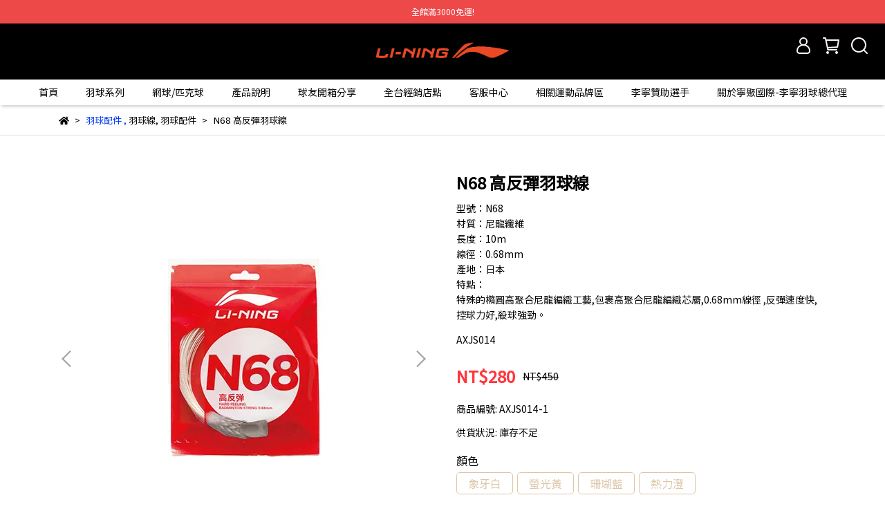

--- FILE ---
content_type: application/javascript
request_url: https://cdn-next.cybassets.com/frontend/shop/beta_theme/js/cart-0770317faa8a3db5.js
body_size: 8595
content:
(function(){var t={79306:function(t,n,e){"use strict";var r=e(94901),i=e(16823),o=TypeError;t.exports=function(t){if(r(t))return t;throw new o(i(t)+" is not a function")}},90679:function(t,n,e){"use strict";var r=e(1625),i=TypeError;t.exports=function(t,n){if(r(n,t))return t;throw new i("Incorrect invocation")}},28551:function(t,n,e){"use strict";var r=e(20034),i=String,o=TypeError;t.exports=function(t){if(r(t))return t;throw new o(i(t)+" is not an object")}},19617:function(t,n,e){"use strict";var r=e(25397),i=e(35610),o=e(26198),a=function(t){return function(n,e,a){var c=r(n),u=o(c);if(0===u)return!t&&-1;var s,f=i(a,u);if(t&&e!==e){while(u>f)if(s=c[f++],s!==s)return!0}else for(;u>f;f++)if((t||f in c)&&c[f]===e)return t||f||0;return!t&&-1}};t.exports={includes:a(!0),indexOf:a(!1)}},44576:function(t,n,e){"use strict";var r=e(79504),i=r({}.toString),o=r("".slice);t.exports=function(t){return o(i(t),8,-1)}},36955:function(t,n,e){"use strict";var r=e(92140),i=e(94901),o=e(44576),a=e(78227),c=a("toStringTag"),u=Object,s="Arguments"===o(function(){return arguments}()),f=function(t,n){try{return t[n]}catch(e){}};t.exports=r?o:function(t){var n,e,r;return void 0===t?"Undefined":null===t?"Null":"string"==typeof(e=f(n=u(t),c))?e:s?o(n):"Object"===(r=o(n))&&i(n.callee)?"Arguments":r}},77740:function(t,n,e){"use strict";var r=e(39297),i=e(35031),o=e(77347),a=e(24913);t.exports=function(t,n,e){for(var c=i(n),u=a.f,s=o.f,f=0;f<c.length;f++){var l=c[f];r(t,l)||e&&r(e,l)||u(t,l,s(n,l))}}},12211:function(t,n,e){"use strict";var r=e(79039);t.exports=!r((function(){function t(){}return t.prototype.constructor=null,Object.getPrototypeOf(new t)!==t.prototype}))},66699:function(t,n,e){"use strict";var r=e(43724),i=e(24913),o=e(6980);t.exports=r?function(t,n,e){return i.f(t,n,o(1,e))}:function(t,n,e){return t[n]=e,t}},6980:function(t){"use strict";t.exports=function(t,n){return{enumerable:!(1&t),configurable:!(2&t),writable:!(4&t),value:n}}},97040:function(t,n,e){"use strict";var r=e(43724),i=e(24913),o=e(6980);t.exports=function(t,n,e){r?i.f(t,n,o(0,e)):t[n]=e}},62106:function(t,n,e){"use strict";var r=e(50283),i=e(24913);t.exports=function(t,n,e){return e.get&&r(e.get,n,{getter:!0}),e.set&&r(e.set,n,{setter:!0}),i.f(t,n,e)}},36840:function(t,n,e){"use strict";var r=e(94901),i=e(24913),o=e(50283),a=e(39433);t.exports=function(t,n,e,c){c||(c={});var u=c.enumerable,s=void 0!==c.name?c.name:n;if(r(e)&&o(e,s,c),c.global)u?t[n]=e:a(n,e);else{try{c.unsafe?t[n]&&(u=!0):delete t[n]}catch(f){}u?t[n]=e:i.f(t,n,{value:e,enumerable:!1,configurable:!c.nonConfigurable,writable:!c.nonWritable})}return t}},39433:function(t,n,e){"use strict";var r=e(24475),i=Object.defineProperty;t.exports=function(t,n){try{i(r,t,{value:n,configurable:!0,writable:!0})}catch(e){r[t]=n}return n}},43724:function(t,n,e){"use strict";var r=e(79039);t.exports=!r((function(){return 7!==Object.defineProperty({},1,{get:function(){return 7}})[1]}))},4055:function(t,n,e){"use strict";var r=e(24475),i=e(20034),o=r.document,a=i(o)&&i(o.createElement);t.exports=function(t){return a?o.createElement(t):{}}},79392:function(t){"use strict";t.exports="undefined"!=typeof navigator&&String(navigator.userAgent)||""},77388:function(t,n,e){"use strict";var r,i,o=e(24475),a=e(79392),c=o.process,u=o.Deno,s=c&&c.versions||u&&u.version,f=s&&s.v8;f&&(r=f.split("."),i=r[0]>0&&r[0]<4?1:+(r[0]+r[1])),!i&&a&&(r=a.match(/Edge\/(\d+)/),(!r||r[1]>=74)&&(r=a.match(/Chrome\/(\d+)/),r&&(i=+r[1]))),t.exports=i},88727:function(t){"use strict";t.exports=["constructor","hasOwnProperty","isPrototypeOf","propertyIsEnumerable","toLocaleString","toString","valueOf"]},46518:function(t,n,e){"use strict";var r=e(24475),i=e(77347).f,o=e(66699),a=e(36840),c=e(39433),u=e(77740),s=e(92796);t.exports=function(t,n){var e,f,l,d,p,v,y=t.target,g=t.global,b=t.stat;if(f=g?r:b?r[y]||c(y,{}):r[y]&&r[y].prototype,f)for(l in n){if(p=n[l],t.dontCallGetSet?(v=i(f,l),d=v&&v.value):d=f[l],e=s(g?l:y+(b?".":"#")+l,t.forced),!e&&void 0!==d){if(typeof p==typeof d)continue;u(p,d)}(t.sham||d&&d.sham)&&o(p,"sham",!0),a(f,l,p,t)}}},79039:function(t){"use strict";t.exports=function(t){try{return!!t()}catch(n){return!0}}},76080:function(t,n,e){"use strict";var r=e(27476),i=e(79306),o=e(40616),a=r(r.bind);t.exports=function(t,n){return i(t),void 0===n?t:o?a(t,n):function(){return t.apply(n,arguments)}}},40616:function(t,n,e){"use strict";var r=e(79039);t.exports=!r((function(){var t=function(){}.bind();return"function"!=typeof t||t.hasOwnProperty("prototype")}))},69565:function(t,n,e){"use strict";var r=e(40616),i=Function.prototype.call;t.exports=r?i.bind(i):function(){return i.apply(i,arguments)}},10350:function(t,n,e){"use strict";var r=e(43724),i=e(39297),o=Function.prototype,a=r&&Object.getOwnPropertyDescriptor,c=i(o,"name"),u=c&&"something"===function(){}.name,s=c&&(!r||r&&a(o,"name").configurable);t.exports={EXISTS:c,PROPER:u,CONFIGURABLE:s}},27476:function(t,n,e){"use strict";var r=e(44576),i=e(79504);t.exports=function(t){if("Function"===r(t))return i(t)}},79504:function(t,n,e){"use strict";var r=e(40616),i=Function.prototype,o=i.call,a=r&&i.bind.bind(o,o);t.exports=r?a:function(t){return function(){return o.apply(t,arguments)}}},97751:function(t,n,e){"use strict";var r=e(24475),i=e(94901),o=function(t){return i(t)?t:void 0};t.exports=function(t,n){return arguments.length<2?o(r[t]):r[t]&&r[t][n]}},1767:function(t){"use strict";t.exports=function(t){return{iterator:t,next:t.next,done:!1}}},50851:function(t,n,e){"use strict";var r=e(36955),i=e(55966),o=e(64117),a=e(26269),c=e(78227),u=c("iterator");t.exports=function(t){if(!o(t))return i(t,u)||i(t,"@@iterator")||a[r(t)]}},70081:function(t,n,e){"use strict";var r=e(69565),i=e(79306),o=e(28551),a=e(16823),c=e(50851),u=TypeError;t.exports=function(t,n){var e=arguments.length<2?c(t):n;if(i(e))return o(r(e,t));throw new u(a(t)+" is not iterable")}},55966:function(t,n,e){"use strict";var r=e(79306),i=e(64117);t.exports=function(t,n){var e=t[n];return i(e)?void 0:r(e)}},24475:function(t,n,e){"use strict";var r=function(t){return t&&t.Math===Math&&t};t.exports=r("object"==typeof globalThis&&globalThis)||r("object"==typeof window&&window)||r("object"==typeof self&&self)||r("object"==typeof e.g&&e.g)||r("object"==typeof this&&this)||function(){return this}()||Function("return this")()},39297:function(t,n,e){"use strict";var r=e(79504),i=e(48981),o=r({}.hasOwnProperty);t.exports=Object.hasOwn||function(t,n){return o(i(t),n)}},30421:function(t){"use strict";t.exports={}},20397:function(t,n,e){"use strict";var r=e(97751);t.exports=r("document","documentElement")},35917:function(t,n,e){"use strict";var r=e(43724),i=e(79039),o=e(4055);t.exports=!r&&!i((function(){return 7!==Object.defineProperty(o("div"),"a",{get:function(){return 7}}).a}))},47055:function(t,n,e){"use strict";var r=e(79504),i=e(79039),o=e(44576),a=Object,c=r("".split);t.exports=i((function(){return!a("z").propertyIsEnumerable(0)}))?function(t){return"String"===o(t)?c(t,""):a(t)}:a},33706:function(t,n,e){"use strict";var r=e(79504),i=e(94901),o=e(77629),a=r(Function.toString);i(o.inspectSource)||(o.inspectSource=function(t){return a(t)}),t.exports=o.inspectSource},91181:function(t,n,e){"use strict";var r,i,o,a=e(58622),c=e(24475),u=e(20034),s=e(66699),f=e(39297),l=e(77629),d=e(66119),p=e(30421),v="Object already initialized",y=c.TypeError,g=c.WeakMap,b=function(t){return o(t)?i(t):r(t,{})},h=function(t){return function(n){var e;if(!u(n)||(e=i(n)).type!==t)throw new y("Incompatible receiver, "+t+" required");return e}};if(a||l.state){var _=l.state||(l.state=new g);_.get=_.get,_.has=_.has,_.set=_.set,r=function(t,n){if(_.has(t))throw new y(v);return n.facade=t,_.set(t,n),n},i=function(t){return _.get(t)||{}},o=function(t){return _.has(t)}}else{var m=d("state");p[m]=!0,r=function(t,n){if(f(t,m))throw new y(v);return n.facade=t,s(t,m,n),n},i=function(t){return f(t,m)?t[m]:{}},o=function(t){return f(t,m)}}t.exports={set:r,get:i,has:o,enforce:b,getterFor:h}},44209:function(t,n,e){"use strict";var r=e(78227),i=e(26269),o=r("iterator"),a=Array.prototype;t.exports=function(t){return void 0!==t&&(i.Array===t||a[o]===t)}},94901:function(t){"use strict";var n="object"==typeof document&&document.all;t.exports="undefined"==typeof n&&void 0!==n?function(t){return"function"==typeof t||t===n}:function(t){return"function"==typeof t}},92796:function(t,n,e){"use strict";var r=e(79039),i=e(94901),o=/#|\.prototype\./,a=function(t,n){var e=u[c(t)];return e===f||e!==s&&(i(n)?r(n):!!n)},c=a.normalize=function(t){return String(t).replace(o,".").toLowerCase()},u=a.data={},s=a.NATIVE="N",f=a.POLYFILL="P";t.exports=a},64117:function(t){"use strict";t.exports=function(t){return null===t||void 0===t}},20034:function(t,n,e){"use strict";var r=e(94901);t.exports=function(t){return"object"==typeof t?null!==t:r(t)}},96395:function(t){"use strict";t.exports=!1},10757:function(t,n,e){"use strict";var r=e(97751),i=e(94901),o=e(1625),a=e(7040),c=Object;t.exports=a?function(t){return"symbol"==typeof t}:function(t){var n=r("Symbol");return i(n)&&o(n.prototype,c(t))}},72652:function(t,n,e){"use strict";var r=e(76080),i=e(69565),o=e(28551),a=e(16823),c=e(44209),u=e(26198),s=e(1625),f=e(70081),l=e(50851),d=e(9539),p=TypeError,v=function(t,n){this.stopped=t,this.result=n},y=v.prototype;t.exports=function(t,n,e){var g,b,h,_,m,w,x,O=e&&e.that,j=!(!e||!e.AS_ENTRIES),S=!(!e||!e.IS_RECORD),k=!(!e||!e.IS_ITERATOR),C=!(!e||!e.INTERRUPTED),q=r(n,O),T=function(t){return g&&d(g,"normal",t),new v(!0,t)},P=function(t){return j?(o(t),C?q(t[0],t[1],T):q(t[0],t[1])):C?q(t,T):q(t)};if(S)g=t.iterator;else if(k)g=t;else{if(b=l(t),!b)throw new p(a(t)+" is not iterable");if(c(b)){for(h=0,_=u(t);_>h;h++)if(m=P(t[h]),m&&s(y,m))return m;return new v(!1)}g=f(t,b)}w=S?t.next:g.next;while(!(x=i(w,g)).done){try{m=P(x.value)}catch(E){d(g,"throw",E)}if("object"==typeof m&&m&&s(y,m))return m}return new v(!1)}},9539:function(t,n,e){"use strict";var r=e(69565),i=e(28551),o=e(55966);t.exports=function(t,n,e){var a,c;i(t);try{if(a=o(t,"return"),!a){if("throw"===n)throw e;return e}a=r(a,t)}catch(u){c=!0,a=u}if("throw"===n)throw e;if(c)throw a;return i(a),e}},57657:function(t,n,e){"use strict";var r,i,o,a=e(79039),c=e(94901),u=e(20034),s=e(2360),f=e(42787),l=e(36840),d=e(78227),p=e(96395),v=d("iterator"),y=!1;[].keys&&(o=[].keys(),"next"in o?(i=f(f(o)),i!==Object.prototype&&(r=i)):y=!0);var g=!u(r)||a((function(){var t={};return r[v].call(t)!==t}));g?r={}:p&&(r=s(r)),c(r[v])||l(r,v,(function(){return this})),t.exports={IteratorPrototype:r,BUGGY_SAFARI_ITERATORS:y}},26269:function(t){"use strict";t.exports={}},26198:function(t,n,e){"use strict";var r=e(18014);t.exports=function(t){return r(t.length)}},50283:function(t,n,e){"use strict";var r=e(79504),i=e(79039),o=e(94901),a=e(39297),c=e(43724),u=e(10350).CONFIGURABLE,s=e(33706),f=e(91181),l=f.enforce,d=f.get,p=String,v=Object.defineProperty,y=r("".slice),g=r("".replace),b=r([].join),h=c&&!i((function(){return 8!==v((function(){}),"length",{value:8}).length})),_=String(String).split("String"),m=t.exports=function(t,n,e){"Symbol("===y(p(n),0,7)&&(n="["+g(p(n),/^Symbol\(([^)]*)\).*$/,"$1")+"]"),e&&e.getter&&(n="get "+n),e&&e.setter&&(n="set "+n),(!a(t,"name")||u&&t.name!==n)&&(c?v(t,"name",{value:n,configurable:!0}):t.name=n),h&&e&&a(e,"arity")&&t.length!==e.arity&&v(t,"length",{value:e.arity});try{e&&a(e,"constructor")&&e.constructor?c&&v(t,"prototype",{writable:!1}):t.prototype&&(t.prototype=void 0)}catch(i){}var r=l(t);return a(r,"source")||(r.source=b(_,"string"==typeof n?n:"")),t};Function.prototype.toString=m((function(){return o(this)&&d(this).source||s(this)}),"toString")},80741:function(t){"use strict";var n=Math.ceil,e=Math.floor;t.exports=Math.trunc||function(t){var r=+t;return(r>0?e:n)(r)}},2360:function(t,n,e){"use strict";var r,i=e(28551),o=e(96801),a=e(88727),c=e(30421),u=e(20397),s=e(4055),f=e(66119),l=">",d="<",p="prototype",v="script",y=f("IE_PROTO"),g=function(){},b=function(t){return d+v+l+t+d+"/"+v+l},h=function(t){t.write(b("")),t.close();var n=t.parentWindow.Object;return t=null,n},_=function(){var t,n=s("iframe"),e="java"+v+":";return n.style.display="none",u.appendChild(n),n.src=String(e),t=n.contentWindow.document,t.open(),t.write(b("document.F=Object")),t.close(),t.F},m=function(){try{r=new ActiveXObject("htmlfile")}catch(n){}m="undefined"!=typeof document?document.domain&&r?h(r):_():h(r);var t=a.length;while(t--)delete m[p][a[t]];return m()};c[y]=!0,t.exports=Object.create||function(t,n){var e;return null!==t?(g[p]=i(t),e=new g,g[p]=null,e[y]=t):e=m(),void 0===n?e:o.f(e,n)}},96801:function(t,n,e){"use strict";var r=e(43724),i=e(48686),o=e(24913),a=e(28551),c=e(25397),u=e(71072);n.f=r&&!i?Object.defineProperties:function(t,n){a(t);var e,r=c(n),i=u(n),s=i.length,f=0;while(s>f)o.f(t,e=i[f++],r[e]);return t}},24913:function(t,n,e){"use strict";var r=e(43724),i=e(35917),o=e(48686),a=e(28551),c=e(56969),u=TypeError,s=Object.defineProperty,f=Object.getOwnPropertyDescriptor,l="enumerable",d="configurable",p="writable";n.f=r?o?function(t,n,e){if(a(t),n=c(n),a(e),"function"===typeof t&&"prototype"===n&&"value"in e&&p in e&&!e[p]){var r=f(t,n);r&&r[p]&&(t[n]=e.value,e={configurable:d in e?e[d]:r[d],enumerable:l in e?e[l]:r[l],writable:!1})}return s(t,n,e)}:s:function(t,n,e){if(a(t),n=c(n),a(e),i)try{return s(t,n,e)}catch(r){}if("get"in e||"set"in e)throw new u("Accessors not supported");return"value"in e&&(t[n]=e.value),t}},77347:function(t,n,e){"use strict";var r=e(43724),i=e(69565),o=e(48773),a=e(6980),c=e(25397),u=e(56969),s=e(39297),f=e(35917),l=Object.getOwnPropertyDescriptor;n.f=r?l:function(t,n){if(t=c(t),n=u(n),f)try{return l(t,n)}catch(e){}if(s(t,n))return a(!i(o.f,t,n),t[n])}},38480:function(t,n,e){"use strict";var r=e(61828),i=e(88727),o=i.concat("length","prototype");n.f=Object.getOwnPropertyNames||function(t){return r(t,o)}},33717:function(t,n){"use strict";n.f=Object.getOwnPropertySymbols},42787:function(t,n,e){"use strict";var r=e(39297),i=e(94901),o=e(48981),a=e(66119),c=e(12211),u=a("IE_PROTO"),s=Object,f=s.prototype;t.exports=c?s.getPrototypeOf:function(t){var n=o(t);if(r(n,u))return n[u];var e=n.constructor;return i(e)&&n instanceof e?e.prototype:n instanceof s?f:null}},1625:function(t,n,e){"use strict";var r=e(79504);t.exports=r({}.isPrototypeOf)},61828:function(t,n,e){"use strict";var r=e(79504),i=e(39297),o=e(25397),a=e(19617).indexOf,c=e(30421),u=r([].push);t.exports=function(t,n){var e,r=o(t),s=0,f=[];for(e in r)!i(c,e)&&i(r,e)&&u(f,e);while(n.length>s)i(r,e=n[s++])&&(~a(f,e)||u(f,e));return f}},71072:function(t,n,e){"use strict";var r=e(61828),i=e(88727);t.exports=Object.keys||function(t){return r(t,i)}},48773:function(t,n){"use strict";var e={}.propertyIsEnumerable,r=Object.getOwnPropertyDescriptor,i=r&&!e.call({1:2},1);n.f=i?function(t){var n=r(this,t);return!!n&&n.enumerable}:e},84270:function(t,n,e){"use strict";var r=e(69565),i=e(94901),o=e(20034),a=TypeError;t.exports=function(t,n){var e,c;if("string"===n&&i(e=t.toString)&&!o(c=r(e,t)))return c;if(i(e=t.valueOf)&&!o(c=r(e,t)))return c;if("string"!==n&&i(e=t.toString)&&!o(c=r(e,t)))return c;throw new a("Can't convert object to primitive value")}},35031:function(t,n,e){"use strict";var r=e(97751),i=e(79504),o=e(38480),a=e(33717),c=e(28551),u=i([].concat);t.exports=r("Reflect","ownKeys")||function(t){var n=o.f(c(t)),e=a.f;return e?u(n,e(t)):n}},67750:function(t,n,e){"use strict";var r=e(64117),i=TypeError;t.exports=function(t){if(r(t))throw new i("Can't call method on "+t);return t}},66119:function(t,n,e){"use strict";var r=e(25745),i=e(33392),o=r("keys");t.exports=function(t){return o[t]||(o[t]=i(t))}},77629:function(t,n,e){"use strict";var r=e(96395),i=e(24475),o=e(39433),a="__core-js_shared__",c=t.exports=i[a]||o(a,{});(c.versions||(c.versions=[])).push({version:"3.37.0",mode:r?"pure":"global",copyright:"© 2014-2024 Denis Pushkarev (zloirock.ru)",license:"https://github.com/zloirock/core-js/blob/v3.37.0/LICENSE",source:"https://github.com/zloirock/core-js"})},25745:function(t,n,e){"use strict";var r=e(77629);t.exports=function(t,n){return r[t]||(r[t]=n||{})}},4495:function(t,n,e){"use strict";var r=e(77388),i=e(79039),o=e(24475),a=o.String;t.exports=!!Object.getOwnPropertySymbols&&!i((function(){var t=Symbol("symbol detection");return!a(t)||!(Object(t)instanceof Symbol)||!Symbol.sham&&r&&r<41}))},35610:function(t,n,e){"use strict";var r=e(91291),i=Math.max,o=Math.min;t.exports=function(t,n){var e=r(t);return e<0?i(e+n,0):o(e,n)}},25397:function(t,n,e){"use strict";var r=e(47055),i=e(67750);t.exports=function(t){return r(i(t))}},91291:function(t,n,e){"use strict";var r=e(80741);t.exports=function(t){var n=+t;return n!==n||0===n?0:r(n)}},18014:function(t,n,e){"use strict";var r=e(91291),i=Math.min;t.exports=function(t){var n=r(t);return n>0?i(n,9007199254740991):0}},48981:function(t,n,e){"use strict";var r=e(67750),i=Object;t.exports=function(t){return i(r(t))}},72777:function(t,n,e){"use strict";var r=e(69565),i=e(20034),o=e(10757),a=e(55966),c=e(84270),u=e(78227),s=TypeError,f=u("toPrimitive");t.exports=function(t,n){if(!i(t)||o(t))return t;var e,u=a(t,f);if(u){if(void 0===n&&(n="default"),e=r(u,t,n),!i(e)||o(e))return e;throw new s("Can't convert object to primitive value")}return void 0===n&&(n="number"),c(t,n)}},56969:function(t,n,e){"use strict";var r=e(72777),i=e(10757);t.exports=function(t){var n=r(t,"string");return i(n)?n:n+""}},92140:function(t,n,e){"use strict";var r=e(78227),i=r("toStringTag"),o={};o[i]="z",t.exports="[object z]"===String(o)},16823:function(t){"use strict";var n=String;t.exports=function(t){try{return n(t)}catch(e){return"Object"}}},33392:function(t,n,e){"use strict";var r=e(79504),i=0,o=Math.random(),a=r(1..toString);t.exports=function(t){return"Symbol("+(void 0===t?"":t)+")_"+a(++i+o,36)}},7040:function(t,n,e){"use strict";var r=e(4495);t.exports=r&&!Symbol.sham&&"symbol"==typeof Symbol.iterator},48686:function(t,n,e){"use strict";var r=e(43724),i=e(79039);t.exports=r&&i((function(){return 42!==Object.defineProperty((function(){}),"prototype",{value:42,writable:!1}).prototype}))},58622:function(t,n,e){"use strict";var r=e(24475),i=e(94901),o=r.WeakMap;t.exports=i(o)&&/native code/.test(String(o))},78227:function(t,n,e){"use strict";var r=e(24475),i=e(25745),o=e(39297),a=e(33392),c=e(4495),u=e(7040),s=r.Symbol,f=i("wks"),l=u?s["for"]||s:s&&s.withoutSetter||a;t.exports=function(t){return o(f,t)||(f[t]=c&&o(s,t)?s[t]:l("Symbol."+t)),f[t]}},98992:function(t,n,e){"use strict";var r=e(46518),i=e(24475),o=e(90679),a=e(28551),c=e(94901),u=e(42787),s=e(62106),f=e(97040),l=e(79039),d=e(39297),p=e(78227),v=e(57657).IteratorPrototype,y=e(43724),g=e(96395),b="constructor",h="Iterator",_=p("toStringTag"),m=TypeError,w=i[h],x=g||!c(w)||w.prototype!==v||!l((function(){w({})})),O=function(){if(o(this,v),u(this)===v)throw new m("Abstract class Iterator not directly constructable")},j=function(t,n){y?s(v,t,{configurable:!0,get:function(){return n},set:function(n){if(a(this),this===v)throw new m("You can't redefine this property");d(this,t)?this[t]=n:f(this,t,n)}}):v[t]=n};d(v,_)||j(_,h),!x&&d(v,b)&&v[b]!==Object||j(b,O),O.prototype=v,r({global:!0,constructor:!0,forced:x},{Iterator:O})},72577:function(t,n,e){"use strict";var r=e(46518),i=e(72652),o=e(79306),a=e(28551),c=e(1767);r({target:"Iterator",proto:!0,real:!0},{find:function(t){a(this),o(t);var n=c(this),e=0;return i(n,(function(n,r){if(t(n,e++))return r(n)}),{IS_RECORD:!0,INTERRUPTED:!0}).result}})}},n={};function e(r){var i=n[r];if(void 0!==i)return i.exports;var o=n[r]={exports:{}};return t[r].call(o.exports,o,o.exports,e),o.exports}!function(){e.g=function(){if("object"===typeof globalThis)return globalThis;try{return this||new Function("return this")()}catch(t){if("object"===typeof window)return window}}()}();function r(t,n){t.find(".btn_to_cart_mobile").text(language["add_to_cart"]).removeClass("qk-btn--primary").addClass("qk-text--button"),t.find(".addToCart_mobile").show(),t.find(".btn_to_cart").text(language["add_to_cart"]).removeClass("qk-btn--primary").addClass("qk-text--button"),t.find(".addToCart").show(),t.find("#add_to_cart").show(),t.find(".btn_msg_mobile").hide(),t.find(".btn_msg").hide(),t.find(".btn_notice").hide();var e=language["has_stock"];n>0&&(e+=n),t.find(".product_inventory_policy .val").text(e)}function i(t){t.find(".btn_to_cart_mobile").text(language["pre_order"]).removeClass("qk-text--button").addClass("qk-btn--primary"),t.find(".btn_to_cart_mobile").show(),t.find(".btn_to_cart").text(language["pre_order"]).removeClass("qk-text--button").addClass("qk-btn--primary"),t.find(".btn_to_cart").show(),t.find("#add_to_cart").text(language["pre_order"]).removeClass("qk-text--button").addClass("qk-btn--primary"),t.find("#add_to_cart").show(),t.find(".btn_msg_mobile").hide(),t.find(".btn_msg").hide(),t.find(".btn_notice").hide(),t.find(".btn_quick_buy_mobile").hide(),t.find(".btn-quick_buy").hide(),t.find(".product_inventory_policy .val").text(language["arrive_soon"])}function o(t,n){t.find(".btn_msg").show(),t.find(".btn_msg_mobile").show(),t.find(".btn_notice").show().text(n?language["notification_enabled"]:language["notify_me_when_stock_arrives"]),t.find(".addToCart").hide(),t.find(".btn_to_cart_mobile").hide(),t.find(".btn_quick_buy_mobile").hide(),t.find(".product_inventory_policy .val").text(language["no_stock"])}function a(t,n){const e=$(".product_price span.title"),r=$("#price_title").data();n?(e.text(r.discountPriceName),t.find(".price").removeClass("qk-text--price").addClass("qk-text--discount_price")):(e.text(r.discountPriceSuggestionName),t.find(".price").removeClass("qk-text--discount_price").addClass("qk-text--price"))}function c(t,n){t.find(".price").text(n.price),t.find(".product_price del").text(n.compareAtPrice),a(t,n.isDiscounted),t.find(".product_sku .val").text(""),t.find(".product_bonus .val").text("0"),t.find(".addToCart").show(),t.find("#add_to_cart").show(),t.find(".btn_msg").hide(),t.find(".btn_notice").hide(),t.find(".btn_to_cart").text(language["add_cart"]),t.find(".product_inventory_policy .val").text(language["has_stock"]);const e=t.find(".product_bonus .money_tag");if(e.length){const t=e.data("currency-from")||window.liquidHelper.defaultCurrency;e.html(moneySymbol(0,t))}t.find(".btn_quick_buy_mobile").show(),t.find(".btn_to_cart_mobile").show(),t.find(".btn_to_cart_mobile").text(language["add_cart"]),t.find(".btn_msg_mobile").hide()}function u(t,n){setTimeout((function(){$(t).fadeOut()}),n)}function s(){$("#ajaxloading").click((function(){$(this).fadeOut()}))}function f(t){return t.data("cart_quantity_limit")}function l(t){return t.data("product_limit_buy")}function d(){return!("undefined"===typeof selectedVariant||!$.isNumeric(selectedVariant.id))||(window.msg(language["please_choose_product"],"info").show(),!1)}function p(t){1==t.showCart&&($(".shopcart").click(),t.showCart=0)}function v(t,n,e,r,i){if(t<1)return"less_then_1";var o=window.liquidHelper&&window.liquidHelper.hasDisableProductQuantityValidation;return t>n&&null!==n&&"continue"!==r&&!o?"over_product_quantity":i&&i>0&&t>i?"product_limit_buy":t>e?"over_cart_limit":isNaN(t)?"not_a_number":""}function y(t,n){switch(t){case"less_then_1":window.msg(language["less_then_one"],"warning").show();break;case"over_product_quantity":over_product_quantity=language["over_stock_count"].replace(/{{ count }}/g,n),window.msg(over_product_quantity,"warning").show();break;case"product_limit_buy":product_limit_buy=language["product_limit_buy"].replace(/{{ count }}/g,n),window.msg(product_limit_buy,"warning").show();break;case"over_cart_limit":window.msg(language["over_cart_limit"],"warning").show();break;case"not_a_number":window.msg(language["please_enter_number"],"warning").show();break;default:break}}function g(t,n,e,r,i,o,a,c){if(""===n){"btn"===t&&(i.val(e),i.trigger("change"));var u=i.data("old-value");e===u&&i.data("old-value",e),r.data("quantity",e)}else{var s=i.data("old-value");if("input"===t)switch(n){case"less_then_1":i.val(1);break;case"over_product_quantity":i.val(o);break;case"product_limit_buy":i.val(c>0?c:s);break;case"over_cart_limit":i.val(a);break;default:i.val(s);break}y(n,c||o)}}function b(){if(d()){var t="",n=$("#product"),e=f(n),r=l(n),i=selectedVariant.inventoryQuantity,o=selectedVariant.inventoryPolicy,a=n.find(".product_quantity input"),c=parseInt($(a).val()),u=n.find(".addToCart");c-=1,t=v(c,i,e,o,r),g("btn",t,c,u,a,i,e,r)}}function h(){if(d()){var t="",n=$("#product"),e=f(n),r=l(n),i=selectedVariant.inventoryQuantity,o=selectedVariant.inventoryPolicy,a=n.find(".product_quantity input"),c=parseInt($(a).val()),u=n.find(".addToCart");c+=1,t=v(c,i,e,o,r),g("btn",t,c,u,a,i,e,r)}}function _(){if(d()){var t="",n=$("#product"),e=f(n),r=l(n),i=selectedVariant.inventoryQuantity,o=selectedVariant.inventoryPolicy,a=n.find(".product_quantity input"),c=+$(a).val(),u=n.find(".addToCart");t=v(c,i,e,o,r),g("input",t,c,u,a,i,e,r)}else $(".product_quantity input").val(1)}e(98992),e(72577),window.setVariantDisplay=function(t,n,e,u){var s=liquidHelper.defaultCurrency,f=$("#product");selectedVariant=t,f.find(".product_price .price").attr({"data-amount":selectedVariant.price,"data-currency-from":s}),f.find(".product_price del").attr({"data-amount":selectedVariant.compareAtPrice,"data-currency-from":s}),f.find(".product_price .price").addClass("multi_currencies"),f.find(".product_price del").addClass("multi_currencies");var l=selectedVariant.id;if(!u){var d=$("#product_info").data("purchase-eligibility");if(!d||d.eligible)if(parseInt(l)>0){var p=selectedVariant.qc,v=selectedVariant.sku,y=selectedVariant.price,g=selectedVariant.inventoryQuantity,b=selectedVariant.compareAtPrice,h=selectedVariant.inventoryPolicy,_=selectedVariant.bonus,m=selectedVariant.name,w=selectedVariant.notification,x=moneySymbol(y,s);if(b)var O=moneySymbol(b,s);if(f.find(".product_quantity input").val(1),f.find(".addToCart").data({qc:p,sku:v,price:y,variant:m,variant_id:l}),f.find(".product-variant-id").val(l),!n){f.find(".product_sku .val").text(v),f.find(".product_price .price").html(x);const t=parseInt(b)>parseInt(y);t?f.find(".product_price del").html(O):f.find(".product_price del").text(""),a(f,t),f.find(".product_bonus .val").text(_);const n=f.find(".product_bonus .money_tag");if(n.length){const t=n.data("currency-from")||window.liquidHelper.defaultCurrency,e=Math.floor(_/window.liquidHelper.conversionBonus);n.html(moneySymbol(e,t))}}g>0||null===g?r(f,g):"continue"==h?i(f):o(f,w)}else{var j=t;c(f,j)}}},window.ajaxLoadingMsg=function(t,n){switch(n="undefined"!==typeof n?n:1e3,t){case"loading":$("#ajaxloading").removeClass("success fail").show();break;case"success":$("#ajaxloading").removeClass("success fail").addClass("success").show(),u("#ajaxloading",n);break;case"fail":$("#ajaxloading").removeClass("success fail").addClass("fail").show(),u("#ajaxloading",n);break;case"hide":u("#ajaxloading",n);break;default:console.log("ajaxloading fail");break}},window.addToCart=function(){if(d(this)&&!$(this).hasClass("btn-nn")){ajaxLoadingMsg("loading");var t=$("#product"),n=$(this).data("buy"),e=$(this).data("type"),r=$(this).data("collection_id"),i=(selectedVariant.price,selectedVariant.name,selectedVariant.id),o=t.find(".product_quantity input").val();if(isNaN(parseInt(i)))return window.msg(language["please_choose_variant"]).show(),void ajaxLoadingMsg("hide");$.ajax({method:"POST",url:"/cart/add",data:{id:i,quantity:o,type:e,collection_id:r},dataType:"json"}).done((function(t,e,r){ajaxLoadingMsg("success"),peh.emit("product:add_to_cart",[{variantId:i,quantity:o}]);var a=parseInt($(".global-cart-count").html());a+=parseInt(o),$(".global-cart-count").html(a),"quick_buy"==n?window.liquidHelper&&window.liquidHelper.language&&window.liquidHelper.language.handle?window.location="/"+window.liquidHelper.language.handle+"/cart":window.location="/cart":(pullNavCart(),"/cart"==location.pathname?(location.reload(),localStorage.showCart=1):$(".shopcart").click())})).fail((function(t){let n=t.responseJSON.err_msg;n&&n.length>0?window.msg(t.responseJSON.err_msg,"warning").show():window.msg(language["add_cart_error_try_again"],"warning").show()}))}},$(document).ready((function(){s(),p(localStorage),$(".product_quantity .add-down").click(b),$(".product_quantity .add-up").click(h),$(".product_quantity .item-quantity").on("focusout",_),$(".addToCart").click(addToCart)}))})();